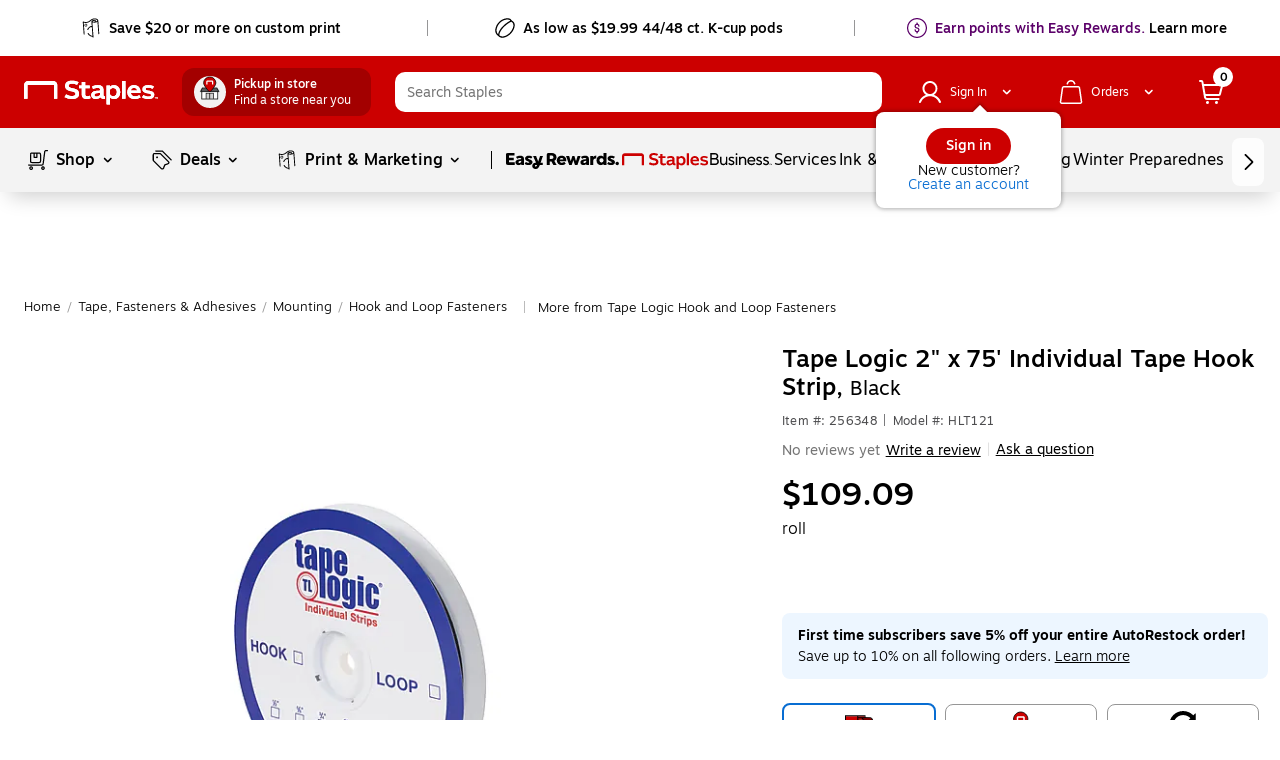

--- FILE ---
content_type: text/css; charset=UTF-8
request_url: https://www.staples.com/_next/static/css/422.fc374bfdce60acad72d7.css
body_size: -28
content:
.WriteAReview__writeAReviewLink{color:#000;text-decoration:underline;cursor:pointer}.WriteAReview__reviewSuccessText{text-decoration:underline;text-align:center;display:inline-block;max-width:168px}